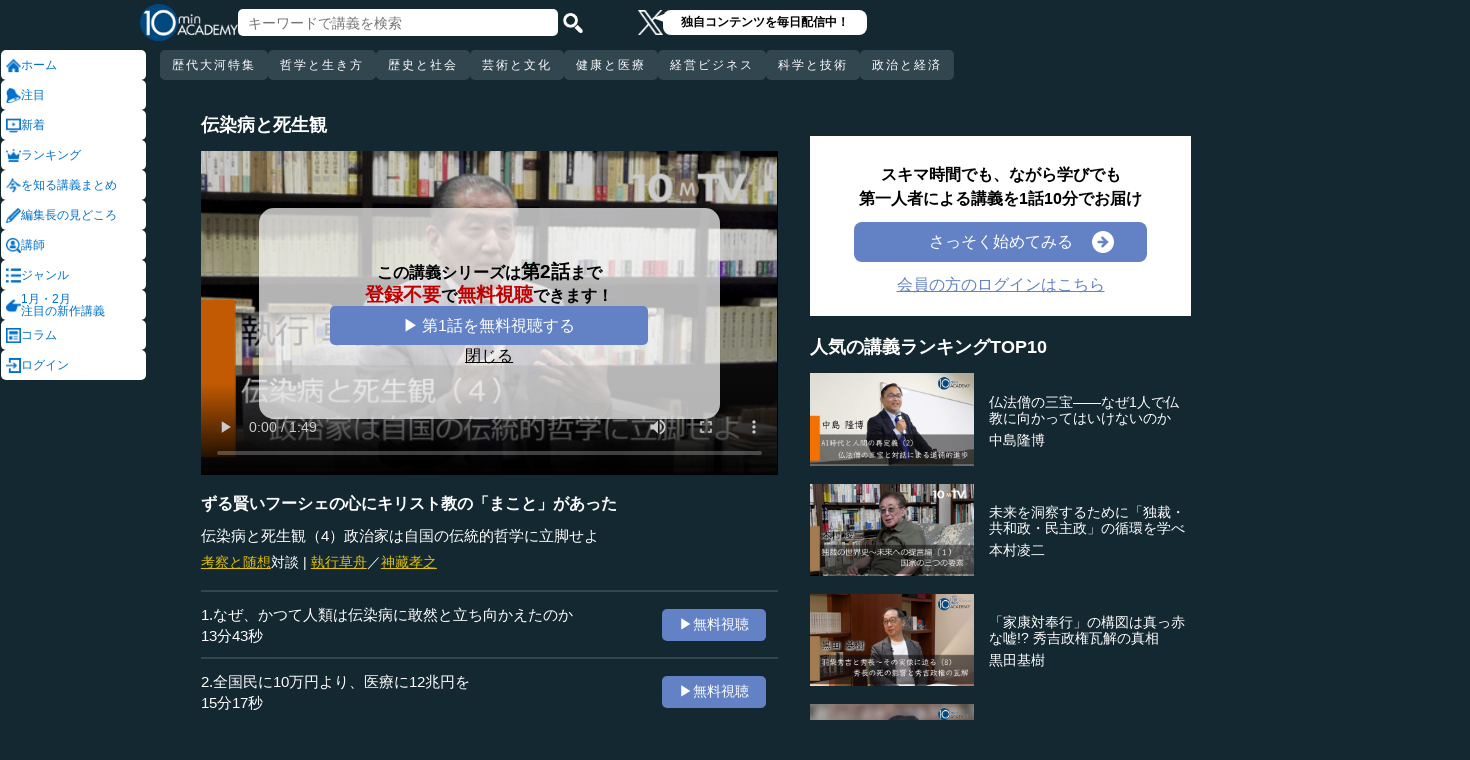

--- FILE ---
content_type: text/html; charset=UTF-8
request_url: https://10mtv.jp/pc/content/detail.php?movie_id=3392
body_size: 19232
content:
<!DOCTYPE html>
<html lang="ja">
<head>
 <meta http-equiv="Content-Type" content="text/html; charset=UTF-8" />
 <script type="text/javascript" src="/js/jquery-1.9.0.min.js"></script>

<meta name="robots" content="noarchive" />
<link rel="stylesheet" type="text/css" href="https://10mtv.jp//pc/css/common.css.php">
<link rel="stylesheet" href="https://10mtv.jp//pc/css/flipsnap.css.php">
<script type="text/javascript" src="https://10mtv.jp/js/custom-scripting.js"></script>
<script type="text/javascript" src="https://10mtv.jp/js/util.js"></script>
<script type="text/javascript" src="https://10mtv.jp/js/flipsnap.min.js"></script>



<link href="https://10mtv.jp/js/lity-1.6.1/dist/lity.css" rel="stylesheet">
<script src="https://10mtv.jp/js/lity-1.6.1/dist/lity.js"></script>

<script src="/v2/js/jquery.lazyload.js"></script>

<link rel="stylesheet" href="https://10mtv.jp/pc/css/thumbnail.css.php" media="screen">
<script type="text/javascript" src="https://10mtv.jp/js/thumbnail.js.php"></script>

<style>
body {
	overflow-x: hidden;
}

#pagetop_box{
	left: auto;
	right: 15px;
	bottom: 120px;
}

.header-common{
	width: 100%;
	position: fixed;
	top: 0;
	z-index: 100;
	height: auto;
	background: #142832;
}
.left-menu{
	position: absolute;
	left: 0;
	top: 0;
	/*height: 100%;*/
	display: flex;
	flex-flow: column;
	/*flex-basis: 150px;
	flex-shrink: 0;*/
	row-gap: 8px;
	background: #142832;
	padding-top: 50px;
	width: 150px;
}
.header-common .left-menu .menu-item{
	display: flex;
	align-items: center;
	column-gap: 5px;
	width: 90%;
	margin-left: 1px;
	background: #fff;
	padding: 5px;
	border: none;
	border-radius: 5px;
	height: 20px;
	color: #0070CC;
}

.header-common .left-menu #mydata-item{
	width: 93.5%;
	margin-left: 0px;
	border-radius: 4px;
}


.mydata-add-class{
	background: #0070CC !important;
	border-bottom-left-radius: 0 !important;
	border-bottom-right-radius: 0 !important;
	color: #fff !important;
}

.header-common .active{
	background: #0070CC !important;
	color: #fff !important;
}
.header-common .left-menu .menu-item img{
	width: 15px;
	height: 15px;
}
.header-common .left-menu .menu-item .icon_text{
	font-size: 12px;
	line-height: 12px;
}
.header-common .header-inner{
	background: #142832;
	width: calc(100% - 150px);
	position: relative;
	margin-left: 150px;
}
.header-common .header-inner .header-top{
	display: flex;
	align-items: center;
	/*justify-content: space-between;*/
	column-gap: 30px;
	height: 45px;
}
.header-common .header-inner .header-logo{
	margin-left: -10px;
}
.header-common .header-inner .header-logo img{
	width: 98px;
	height: auto;
	padding-bottom: 0;
	vertical-align: bottom;
}
.header-common .header-inner .header-search{
	display: flex;
	align-items: center;
	height: 38px;
}
.search-input-box {
	flex-grow: 1;
	height: 70% !important;
	width: 300px !important;
	border: none !important;
	padding: 0 10px !important;
	border-radius: 5px;
}
.header-search img {
	width: 20px;
	height: 20px;
	cursor: pointer;
	padding: 0 5px;
}
.top-dummy{
	width: 150px;
}
/* スクロールバーを非表示化 */
.no-scrollbar::-webkit-scrollbar {
	display: none;
}
.no-scrollbar {
	-ms-overflow-style: none;
	scrollbar-width: none;
}

/* タブメニュー */
.header-common .header-inner .header-tab-menu{
	height: 40px;
	position: relative;
	width: 100%;
	display: grid;
	grid-template-columns: min-content 1fr min-content;
	align-items: center;
	justify-content: center;
}

/* 矢印ボタンのスタイル */
.header-common .header-inner .header-tab-menu .arrow-button {
	background-color: transparent;
	z-index: 10;
	border: none;
	outline: none;
	cursor: pointer;
	display: flex;
	align-items: center;
	justify-content: center;
	transition: all 0.3s ease-in-out;
	padding: 4px 5px;
}
#left-arrow {
	grid-column: 1;
}
#right-arrow {
	grid-column: 3;
}
.header-common .header-inner .header-tab-menu .arrow-button img {
	width: 20px;
	height: 20px;
}

/* 矢印を非表示にするクラス */
.hidden {
	opacity: 0;
	pointer-events: none;
	width: 0.1px;
	padding: 0;
	overflow: hidden;
}

/* 横スクロールメニューのスタイル */
.header-common .header-inner .header-tab-menu .scroll-menu {
	display: flex;
	align-items: center;
	overflow-x: auto;
	white-space: nowrap;
	height: 40px;
	gap: 16px;
	grid-column: 2;
}

/* ボタンのスタイル */
.header-common .header-inner .header-tab-menu .menu-button {
	display: inline-block;
	padding: 9px 12px;
	border-radius: 5px;
	height: 30px;
	font-size: 12px;
	line-height: 12px;
	font-weight: 500;
	flex-shrink: 0;
	background-color: #324650;
	transition: background-color 0.3s, color 0.3s;
	border: none;
	outline: none;
	cursor: pointer;
	color: #ffffff;
	letter-spacing: 2px;
}

/* 画面幅が750px以下の場合の調整 */
@media (max-width: 750px) {
	.header-common .header-inner .header-tab-menu {
		grid-template-columns: min-content 1fr;
	}
	#left-arrow {
		grid-column: 1;
	}
	#right-arrow {
		position: absolute;
		top: 0;
		right: 0;
		height: 100%;
		background: #142832;
		z-index: 10;
	}
	.search-input-box {
		width: clamp(150px, calc(100% - 20px), 300px) !important;
	}
}

.header-common .left-menu details{
	box-sizing: border-box;
	background: #fff;
	width: 145px;
	font-size: 12px;
	text-align: left;
	border-radius: 5px;
	margin-left: 1px;
}
.header-common .left-menu details summary{
	cursor: pointer;
	list-style: none;
}
.header-common .left-menu details summary::-webkit-details-marker{
	display: none;
}

.header-common .left-menu details ul{
	margin-top: 2px;
	padding: 0;
	list-style: none;
	max-height: 150px;
	overflow-y: auto;
	width: 100%;
	box-sizing: border-box;
}

.header-common .left-menu details ul::-webkit-scrollbar {
	width: 8px; 
	height: 8px;
}

.header-common .left-menu details ul::-webkit-scrollbar-thumb {
	background-color: #aaa; 
	border-radius: 4px;
}

.header-common .left-menu details ul::-webkit-scrollbar-corner {
	border-bottom-right-radius: 5px; 
	background: transparent;
}

.header-common .left-menu details li{
      margin: 0;
}

.header-common .left-menu details a{
	text-decoration: none;
	color: #338CD6;
	display: block;
	width: 100%;
	padding: 6px 8px 6px 17%;
	box-sizing: border-box;
	position: relative;
}

.header-common .left-menu details a::after{
	content: '';
	position: absolute;
	left: 8px;
	right: 8px;
	bottom: 0;

	height: 1px;
	background-color: #ddd;
}

/* 最後の項目には下線を表示しない */
.header-common .left-menu details ul li:last-child a::after{
	content: none;
}

/*
@media screen and (max-height: 1080px) and (max-width: 1920px) {
	.header-common .left-menu details ul{
		max-height: 70px!important;
	}

	.header-common .left-menu details a{
		padding: 2px 8px 2px 17%!important;
	}
}
*/

.mydata-list{
	max-height: 70px!important;
}

.mydata-list-a{
	padding: 2px 8px 2px 17%!important;
}

.top-register-box {
	width: 100%;
	background-color: #FFF;
	font-size: 14px;
	position: fixed;
	bottom: 0;
	left: 0;
	right: 0;
	z-index: 100;
}

.top-register-warp {
	margin: 7px 4px;
	background: #FFD700;
	border-radius: 5px;
}

.top-register-inner {
	display: flex;
	justify-content: center;
	align-items: center;
	gap: 40px;
	width: 980px;
	margin: 0 auto;
	padding: 5px 0;
}

.top-register-inner .entry {
	gap: 30px;
	display: flex;
	align-items: center;
	padding: 5px 20px 5px 70px;
	background: #142832;
	color: #fff;
	font-weight: bold;
	border-radius: 5px;
	white-space: nowrap;
	width: 250px;
	box-sizing: border-box;
}

.entry img {
	height: 20px;
	margin-left: auto;
}

.top-register-title {
	white-space: nowrap;
	align-self: center;
}

/* 注目デザイン */
.top-bell {
	position: fixed;
	bottom: 110px;
	right: 11px;
	display: flex;
	z-index: 1001;
}

.top-bell .bell-image {
	background: #fff;
	padding: 15px;
	display: flex;
	align-items: center;
	justify-content: center;
	flex-direction: column;
	border: 0;
	border-radius: 45px;
	width: 45px;
	flex-shrink: 0;
}

.top-bell .bell-image img {
	width: 25px;
	height: auto;
	display: block;
}

.top-bell .bell-image a {
	text-decoration: none;
}

.top-bell .bell-text {
	padding-top: 2px;
	font-size: 12px;
}

.x-area{
	display: flex;
	justify-content: center;
	align-items: center;
	gap: 15px;
	height: 45px;
	margin-left: 50px;
	padding: 20px 0;
}

.x-area .icon{
	flex-shrink: 0;
}

.x-area .icon img{
	width: 25px;
	aspect-ratio: 1 / 1;
	height: auto;
	display: block;
}

.balloon{
	position: relative;
	background: #ffffff;
	padding: 0 10px;
	border-radius: 8px;
	font-size: 12px;
	line-height: 1.3;
	color: #000;
}

.balloon::before{
	content: "";
	position: absolute;
	left: -10px;
	top: 32%;
	transform: translateY(-50%);
	border-width: 4px 11px 4px 0;
	border-style: solid;
	border-color: transparent #ffffff transparent transparent;
}

.balloon p{
	margin: 5px 8px;
	white-space: nowrap;
	font-weight: bold;
}

.balloon a{
	text-decoration: none;
	color: #000;
}
</style>

<script>
var pagetop_flag = false;

$(document).ready(function(){
	const scr_w = screen.width;
	const scr_h = screen.height;
	const aspect = scr_w / scr_h;

	// 幅 <= 1920 かつ 高さ < 1200
	if(scr_w <= 1920 && scr_h >= 600 && scr_h <= 1079 && aspect >= 1.70 && aspect <= 1.85) {
		$("#mydata-details ul").addClass("mydata-list");
		$("#mydata-details ul li a").addClass("mydata-list-a");
	}

	// スクロール位置
	const scr_idex = "0";
	$('#scroll-menu').scrollLeft(scr_idex);

	// トップへ戻るボタン
	var pagetop = $('#pagetop_box');
	$(window).scroll(function(){

		if($(this).scrollTop() > 400 ){
			if(!pagetop_flag){
				pagetop.fadeIn();
				pagetop_flag = true;
			}

	    	}else{
	    		if(pagetop_flag){
			    	pagetop.fadeOut();
	    			pagetop_flag = false;
	    		}
		}

	});

	pagetop.click(function(){
		$('body, html').animate({scrollTop:0}, 500);
		return false;
	});

	// 検索
	$('.top-serach').click(function() {
		$('#fm-header').submit();
	});

	$('#mydata-details').on('toggle', function() {
		const isOpened = this.open;
		if (isOpened) {
			$('#mydata-item').addClass('mydata-add-class');
			$('#mydata-icon').attr('src', 'https://10mtv.jp/v2/images/common/icons/pc/mydata_active.png');
		} else {
			$('#mydata-item').removeClass('mydata-add-class');
			$('#mydata-icon').attr('src', 'https://10mtv.jp/v2/images/common/icons/pc/mydata_inactive.png');
		}
	});

	$('.tab-menu-link').on('click', function(e) {
		var target = this.dataset.href;

		var idx = $('#scroll-menu').scrollLeft();
		if(idx > 0) {
			target = (target.includes('?')) ? target + "&scr_idex=" + idx : target + "?scr_idex=" + idx;
		}

//		setTimeout(function() {
			window.location.href = target;
//		}, 500); 
	});
});

$(document).ready(function() {
	const scrollMenu = $('#scroll-menu');
	const leftArrow = $('#left-arrow');
	const rightArrow = $('#right-arrow');
	const scrollAmount = 200;
	const tolerance = 5;

	const checkArrows = () => {
		// scrollWidthはjQueryでは取得できないため、ネイティブのDOM要素を使用
		const scrollWidth = scrollMenu.prop('scrollWidth');
		const clientWidth = scrollMenu.width();

		// Math.round() を使用して、スクロール値の比較における微小な差を吸収
		const scrollLeft = Math.round(scrollMenu.scrollLeft());
		const maxScrollLeft = Math.round(scrollWidth - clientWidth);

		// スクロールが必要かどうかを判定
		const isScrollNeeded = scrollWidth > clientWidth + tolerance;

		if (isScrollNeeded) {
			// 左矢印の表示/非表示を切り替え
			// scrollLeft が 0 (または tolerance 内) なら非表示
			leftArrow.toggleClass('hidden', scrollLeft <= tolerance);

			// 右矢印の表示/非表示を切り替え
			// scrollLeft が最大スクロール位置 (またはその tolerance 内) なら非表示
			rightArrow.toggleClass('hidden', scrollLeft >= maxScrollLeft - tolerance);
		} else {
			// スクロールが必要ない場合は両方の矢印を非表示
			leftArrow.addClass('hidden');
			rightArrow.addClass('hidden');
		}
	};

	// 左矢印クリック
	leftArrow.on('click', function() {
		// 現在のスクロール位置から scrollAmount 分引く
		scrollMenu.scrollLeft(scrollMenu.scrollLeft() - scrollAmount);

		// スクロール後、矢印のチェックを非同期で実行
		setTimeout(checkArrows, 50);
	});

	// 右矢印クリック時
	rightArrow.on('click', function() {
		// 現在のスクロール位置に scrollAmount 分足す
		scrollMenu.scrollLeft(scrollMenu.scrollLeft() + scrollAmount);

		// スクロール後、矢印のチェックを非同期で実行
		setTimeout(checkArrows, 50);
	});

	// スクロール時とウィンドウリサイズ時に矢印をチェック
	scrollMenu.on('scroll', checkArrows);

	// ウィンドウリサイズ時は、スクロールバーの出現/消失の処理を考慮してディレイを入れる
	$(window).on('resize', function() {
		setTimeout(checkArrows, 150);
	});

	// 初期実行
	checkArrows();
});

</script>

<!-- Google Ad Manager (GPT) -->
<script async src="https://securepubads.g.doubleclick.net/tag/js/gpt.js"></script><script async src="https://securepubads.g.doubleclick.net/tag/js/gpt.js" crossorigin="anonymous"></script>
<script>
  window.googletag = window.googletag || {cmd: []};
  googletag.cmd.push(function() {
    googletag.defineSlot('/22943064003/10mtv_movie', [[336, 280], [300, 250]], 'div-gpt-ad-1769067899468-0').addService(googletag.pubads());
    googletag.pubads().enableSingleRequest();
    googletag.enableServices();
  });
</script>


<!-- Google Tag Manager -->
<script>(function(w,d,s,l,i){w[l]=w[l]||[];w[l].push({'gtm.start':
new Date().getTime(),event:'gtm.js'});var f=d.getElementsByTagName(s)[0],
j=d.createElement(s),dl=l!='dataLayer'?'&l='+l:'';j.async=true;j.src=
'https://www.googletagmanager.com/gtm.js?id='+i+dl;f.parentNode.insertBefore(j,f);
})(window,document,'script','dataLayer','GTM-5KW5K8F5');</script>
<!-- End Google Tag Manager -->

<link rel="apple-touch-icon" href="https://10mtv.jp/image/icon2.png">

<title>ずる賢いフーシェの心にキリスト教の「まこと」があった - 執行草舟 | 教養動画メディア『テンミニッツ・アカデミー』</title>

<meta property="fb:app_id" content="1668188140098602" />
<meta property="og:type" content="article"/>
<meta property="og:title" content="ずる賢いフーシェの心にキリスト教の「まこと」があった - 執行草舟 | 教養動画メディア『テンミニッツ・アカデミー』"/>
<meta property="og:description" content="政治家は、新型コロナ対策と称して、全国民に1人10万円お金をばら撒いた。だがこれは、悪い仲間を募るときに皆にお金を渡すのと同じ。要は、国民全員を共犯者にしたいのである。「お前たちももらっただろう」といって、最終的に政治家に責任が来ないようにしたいのだ。こうした政治になるのは、日本の政治家に哲学がないからである。政治家は、自分の国の伝統に則った哲学を身につけ、自分の国の古い言葉を発しなければいけない。フランス革命期にずる賢く生き残った政治家ジョセフ・フーシェも、その心の中にはキリスト教の「まこと」があったのである。（全7話中第4話）<br>
※インタビュアー　神藏孝之（テンミニッツＴＶ論説主幹）" />
<meta property="og:site_name" content="テンミニッツ・アカデミー"/>

<meta name="twitter:card" content="summary_large_image">
<meta name="twitter:site" content="@10mtv_opinion">
<meta name="twitter:title" content="ずる賢いフーシェの心にキリスト教の「まこと」があった - 執行草舟 | 教養動画メディア『テンミニッツ・アカデミー』">
<meta name="twitter:description" content="政治家は、新型コロナ対策と称して、全国民に1人10万円お金をばら撒いた。だがこれは、悪い仲間を募るときに皆にお金を渡すのと同じ。要は、国民全員を共犯者にしたいのである。「お前たちももらっただろう」といって、最終的に政治家に責任が来ないようにしたいのだ。こうした政治になるのは、日本の政治家に哲学がないからである。政治家は、自分の国の伝統に則った哲学を身につけ、自分の国の古い言葉を発しなければいけない。フランス革命期にずる賢く生き残った政治家ジョセフ・フーシェも、その心の中にはキリスト教の「まこと」があったのである。（全7話中第4話）<br>
※インタビュアー　神藏孝之（テンミニッツＴＶ論説主幹）">
<meta name="description" content="政治家は、新型コロナ対策と称して、全国民に1人10万円お金をばら撒いた。だがこれは、悪い仲間を募るときに皆にお金を渡すのと同じ。要は、国民全員を共犯者にしたいのである。「お前たちももらっただろう」といって、最終的に政治家に責任が来ないようにしたいのだ。こうした政治になるのは、日本の政治家に哲学がないからである。政治家は、自分の国の伝統に則った哲学を身につけ、自分の国の古い言葉を発しなければいけない。フランス革命期にずる賢く生き残った政治家ジョセフ・フーシェも、その心の中にはキリスト教の「まこと」があったのである。（全7話中第4話）<br>
※インタビュアー　神藏孝之（テンミニッツＴＶ論説主幹）">
<meta property="og:image" content="https://10mtv.jp/image/movie_poster.php?movie_id=3392&lecturer_id=203" />
<meta name="twitter:image" content="https://10mtv.jp/image/movie_poster.php?movie_id=3392&lecturer_id=203">

<script type="application/ld+json">
{
	"@context": "https://schema.org",
	"@type": "Article",
	"headline": "ずる賢いフーシェの心にキリスト教の「まこと」があった",
	"image": [
		"https://10mtv.jp/image/movie_poster.php?movie_id=3392&lecturer_id=203"
	],
	"datePublished": "2020-06-05T00:00:01+09:00",
	"dateModified": "2020-06-05T00:00:01+09:00",
	"author": {
		"@type": "Person",
		"name": "執行草舟",
		"jobTitle": "実業家
著述家
歌人",
		"url": "https://10mtv.jp/pc/content/lecturer_detail.php?lecturer_id=203",
		"worksFor": {
			"@type": "Organization",
			"name": "実業家
著述家
歌人"
		}
	},
	"publisher": {
		"@type": "Organization",
		"name": "テンミニッツ・アカデミー",
		"logo": {
			"@type": "ImageObject",
			"url": "https://10mtv.jp/v2/images/common/site-image.png"
		}
	},
	"description": "政治家は、新型コロナ対策と称して、全国民に1人10万円お金をばら撒いた。だがこれは、悪い仲間を募るときに皆にお金を渡すのと同じ。要は、国民全員を共犯者にしたいのである。「お前たちももらっただろう」といって、最終的に政治家に責任が来ないようにしたいのだ。こうした政治になるのは、日本の政治家に哲学がないからである。政治家は、自分の国の伝統に則った哲学を身につけ、自分の国の古い言葉を発しなければいけない。フランス革命期にずる賢く生き残った政治家ジョセフ・フーシェも、その心の中にはキリスト教の「まこと」があったのである。（全7話中第4話）<br>
※インタビュアー　神藏孝之（テンミニッツＴＶ論説主幹）"
}
</script>

<script type="application/ld+json">
{
	"@context": "https://schema.org",
	"@type": "BreadcrumbList",
	"itemListElement":
	[
		{
			"@type": "ListItem",
			"position": 1,
			"name": "テンミニッツ・アカデミー",
			"item": "https://10mtv.jp/"
		},
		{
			"@type": "ListItem",
			"position": 2,
			"name": "講師一覧",
			"item": "https://10mtv.jp/pc/content/lecturer_list.php"
		},
		{
			"@type": "ListItem",
			"position": 3,
			"name": "執行草舟",
			"item": "https://10mtv.jp/pc/content/lecturer_detail.php?lecturer_id=203"
		},
		{
			"@type": "ListItem",
			"position": 4,
			"name": "ずる賢いフーシェの心にキリスト教の「まこと」があった",
			"item": "https://10mtv.jp/pc/content/detail.php?movie_id=3392"
		}
	]
}
</script>

</head>




<body>
<!-- Google Tag Manager (noscript) -->
<noscript><iframe src="https://www.googletagmanager.com/ns.html?id=GTM-5KW5K8F5"
height="0" width="0" style="display:none;visibility:hidden"></iframe></noscript>
<!-- End Google Tag Manager (noscript) -->


<img id="pagetop_box" src="https://10mtv.jp/v2/images/common/back_to_top.png">

<header class="header-common">

	<div class="left-menu">
		<a href="/index.php">
<div class="menu-item">
	<img src="https://10mtv.jp/v2/images/common/icons/pc/home_inactive.png" alt="ホーム">
	<div class="icon_text">ホーム</div>
</div>
</a><a href="/pc/content/detail.php?movie_id=3725"
	onclick="gtag('event', 'select_content', {'group_id': '非会員','item_list_name': 'ホーム枠_注目ダイレクト','item_brand': '独裁の世界史～未来への提言編','item_name': '独裁の世界史～未来への提言編（1）国家の三つの要素','item_category': '歴史と社会','item_category2': '歴史・民族'});">
<div class="menu-item">
	<img src="https://10mtv.jp/v2/images/common/icons/pc/bell_inactive.png" alt="注目">
	<div class="icon_text">注目</div>
</div>
</a><a href="/pc/content/search_list.php">
<div class="menu-item">
	<img src="https://10mtv.jp/v2/images/common/icons/pc/new_inactive.png" alt="新着">
	<div class="icon_text">新着</div>
</div>
</a><a href="/pc/content/ranking.php">
<div class="menu-item">
	<img src="https://10mtv.jp/v2/images/common/icons/pc/rank_inactive.png" alt="ランキング">
	<div class="icon_text">ランキング</div>
</div>
</a><a href="/pc/feature/index.php">
<div class="menu-item">
	<img src="https://10mtv.jp/v2/images/common/icons/pc/special_inactive.png" alt="今を知る講義まとめ">
	<div class="icon_text">を知る講義まとめ</div>
</div>
</a><a href="/pc/highlight/"
	onclick="gtag('event', 'select_content', {'group_id': '非会員','item_list_name': 'ホームボタン_編集長が語る','item_brand': '','item_name': '編集長が語るページ','item_category': '','item_category2': ''});">
<div class="menu-item">
	<img src="https://10mtv.jp/v2/images/common/icons/pc/highlight_inactive.png" alt="編集長の見どころ">
	<div class="icon_text">編集長の見どころ</div>
</div>
</a><a href="/pc/content/lecturer_list.php">
<div class="menu-item">
	<img src="https://10mtv.jp/v2/images/common/icons/pc/lecturer_inactive.png" alt="講師">
	<div class="icon_text">講師</div>
</div>
</a><a href="/pc/content/genre.php"
	onclick="gtag('event', 'select_content', {'group_id': '非会員','item_list_name': 'ホームボタン_ジャンル','item_brand': '','item_name': 'ジャンルページ','item_category': '','item_category2': ''});">
<div class="menu-item">
	<img src="https://10mtv.jp/v2/images/common/icons/pc/genre_inactive.png" alt="ジャンル">
	<div class="icon_text">ジャンル</div>
</div>
</a><a href="/program_guide/"
	onclick="gtag('event', 'select_content', {'group_id': '非会員','item_list_name': 'ホームボタン_注目の新作講義','item_brand': '','item_name': 'プログラムガイド','item_category': '','item_category2': ''});">
<div class="menu-item">
	<img src="https://10mtv.jp/v2/images/common/icons/pc/guide_inactive.png" alt="1月・2月<br>注目の新作講義">
	<div class="icon_text">1月・2月<br>注目の新作講義</div>
</div>
</a><a href="/pc/column/"
	onclick="gtag('event', 'select_content', {'group_id': '非会員','item_list_name': 'ホームボタン_コラム','item_brand': '','item_name': 'コラムページ','item_category': '','item_category2': ''});">
<div class="menu-item">
	<img src="https://10mtv.jp/v2/images/common/icons/pc/column_inactive.png" alt="コラム">
	<div class="icon_text">コラム</div>
</div>
</a><a href="/pc/login.php">
<div class="menu-item">
	<img src="https://10mtv.jp/v2/images/common/icons/pc/login_inactive.png" alt="ログイン">
	<div class="icon_text">ログイン</div>
</div>
</a>
	</div>

	<div class="header-inner">
		<div class="header-top">
			<div class="header-logo">
				<a href="https://10mtv.jp/index.php" style="display: block;text-align: center;">
					<img src="/v2/images/non_member/pc_top_logo.png" alt="テンミニッツ・アカデミー｜有識者による1話10分のオンライン講義">
				</a>
			</div>
			<form method="get" action="https://10mtv.jp/pc/content/search_list.php" id="fm-header">
			<div class="header-search">
				<input type="text" name="keyword" class="search-input-box" value="" placeholder="キーワードで講義を検索">
				<img class="top-serach" src="/v2/images/common/icon_search.png" alt="検索">
			</div>
			</form>
			<div class="x-area">
				<div class="icon">
					<a href="https://x.com/10mtv_opinion" target="_blank" rel="noopener noreferrer">
					<img src="/v2/images/common/icons/logo-white.png" alt="エックス">
					</a>
				</div>
				<div class="balloon">
					<a href="https://x.com/10mtv_opinion" target="_blank" rel="noopener noreferrer">
					<p>
						独自コンテンツを毎日配信中！
					</p>
					</a>
				</div>
			</div>
		</div>
		<div class="header-tab-menu">
			<button id="left-arrow" class="arrow-button hidden" aria-label="前の項目へ">
				<img src="/v2/images/common/icons/pc/left_arrow.png" alt="前へ">
			</button>

			<nav id="scroll-menu" class="scroll-menu no-scrollbar">
				<button class="menu-button tab-menu-link" data-href="/pc/custom/index.php?tag_id=90">歴代大河特集</button><button class="menu-button tab-menu-link" data-href="/index.php?tag_id=4">哲学と生き方</button><button class="menu-button tab-menu-link" data-href="/index.php?tag_id=2">歴史と社会</button><button class="menu-button tab-menu-link" data-href="/index.php?tag_id=5">芸術と文化</button><button class="menu-button tab-menu-link" data-href="/index.php?tag_id=7">健康と医療</button><button class="menu-button tab-menu-link" data-href="/index.php?tag_id=6">経営ビジネス</button><button class="menu-button tab-menu-link" data-href="/index.php?tag_id=3">科学と技術</button><button class="menu-button tab-menu-link" data-href="/index.php?tag_id=1">政治と経済</button>
			</nav>

			<button id="right-arrow" class="arrow-button hidden" aria-label="次の項目へ">
				<img src="/v2/images/common/icons/pc/right_arrow.png" alt="次へ">
			</button>
		</div>
	</div>
</header>
<script src="https://10mtv.jp/v2/js/jquery.lazyload.js"></script>
<script>
// Lazy Loadを起動する
$( function(){
	$( 'img.lazy' ).lazyload({
		threshold: 500 ,		// 200pxの距離まで近づいたら表示する
		effect: "fadeIn" ,		// じわじわっと表示させる
		effect_speed: 1000 ,	// 1秒かけて表示させる
	});

	$( 'img.lazy_doc_img' ).lazyload({
		effect: "fadeIn" ,		// じわじわっと表示させる
		effect_speed: 1000 ,	// 1秒かけて表示させる
		event: 'sporty'
	});
});

$(document).ready(function(){

	const judge_sec = 89;
	const judge_sec2 = "686";
	const free_flag = "0";
	var send_flg = 0;

	// 講義操作
	const video = $('#video_id').get(0);
	if(free_flag == 0) {
		//----------------------------------------------------------
		// video -> timeupdate
		//----------------------------------------------------------
		video.addEventListener("timeupdate", function() {
			if(parseInt(video.currentTime) >= judge_sec){
				video.pause();
				//video.currentTime = 0;
				video.controls = false;
				$("#video_id").css("visibility","hidden");
				$(".video-overlay2").show();
			}
		}, false);
	} else {
		video.addEventListener("ended", function() {
			video.pause();
			video.controls = false;
			//send_flg = 2;
			$("#video_id").removeClass("video_scroll");
			$('#video_scroll_close').hide();
			$('#video_scroll_title').hide();
			$("#video_id").css("visibility","hidden");
			$(".video-overlay2").show();
		}, false);

		video.addEventListener("timeupdate", function() {
			if(send_flg == 1) {
				// 再生時間が80%を超過
				if(parseInt(video.currentTime) >= judge_sec2){
					send_flg = 2;
					send_data(1);
				}
			}
		}, false);
	}

	$("#video_play").click(function(){
		$(".video-overlay").hide();

		// 講義視聴回数を保存
		if(send_flg == 0) {
			send_flg = 1;
			send_data(0);
		}
		video.play();
	});

	// 再生データを送信（初回・80%再生時）
	function send_data(play_type) {
		var send_url = "https://10mtv.jp/api/free_movie/set_free_movie.php";

		$.ajax({
			type: 'POST',
			dataType:'json',
			url:send_url,
			data:{
				movie_id:3392,
				hash:"c3aa2",
				play_type:play_type,
				platform:1,
			},
			success:function(data) {
				console.log("success:"+data.ret);
			},
			error:function(XMLHttpRequest, textStatus, errorThrown) {
				console.log("error");
			}
		});
	}

	$(".close-overlay").click(function(){
		$(".video-overlay").hide();
		video.play();
	});

	var scroll_status = 0;
	$(window).scroll(function () {
		if(send_flg == 1) {
			scroll_pos = $(window).scrollTop();

			if(scroll_pos > $('#video-pos').offset().top-10) {
				if(scroll_status == 0){
					$('#video_id').hide();
					$("#video_id").addClass("video_scroll");
					$('#video_id').fadeIn(500);

					$('#video_scroll_title').fadeIn(500);

					scroll_status = 1;
				}
			} else {
				$("#video_id").removeClass("video_scroll");
				$('#video_scroll_close').hide();
				$('#video_scroll_title').hide();

				scroll_status = 0;
			}
		}
	});

	$('#video_scroll_close').on('click',function(){
    	$("#video_id").removeClass("video_scroll");
		$('#video_scroll_close').hide();
		$('#video_scroll_title').hide();
	});

	$('#video_id').hover(function(){
		if(scroll_status == 1){
			$('#video_scroll_close').show();
		}
	},function(){
		$('#video_scroll_close').hide();
	});
	
	$('#video_scroll_close').hover(function(){
		$('#video_scroll_close').show();
	},function(){
		$('#video_scroll_close').hide();
	});

	$('#video_scroll_title').hover(function(){
		$('#video_scroll_close').show();
	},function(){
		$('#video_scroll_close').hide();
	});
});

// ボタンの開閉処理
document.addEventListener('DOMContentLoaded', () => {
	const detailsElement = document.getElementById("my-details");
	if(detailsElement) {
		const toggleButton = detailsElement.nextElementSibling;
		const maskElement = document.getElementById("mask");

		// ボタンの初期設定
		if (detailsElement.open) {
			toggleButton.textContent = "講義一覧を閉じる\u25b2";
		} else {
			toggleButton.textContent = "講義一覧を見る\u25bc";
		}

		// ボタン開閉時
		detailsElement.addEventListener('toggle', () => {
			if (detailsElement.open) {
				maskElement.classList.remove("hide-text-mask-v2");
				toggleButton.textContent = "講義一覧を閉じる\u25b2";
			} else {
				maskElement.classList.add("hide-text-mask-v2");
				toggleButton.textContent = "講義一覧を見る\u25bc";
			}
		});

		// 開閉処理
		toggleButton.addEventListener('click', () => {
			detailsElement.open = !detailsElement.open;
		});
	}
});

</script>

<style>
body{
	margin: 0;
	padding: 0;
	background: #142832;
}
.main-content{
	width: 100%;
	margin-left: 150px;
	padding: 100px 0 5% 40px;
	background: #142832 !important;
	color: #fff;
}
.inner-content{
	width: 85%;
	margin: 0;
	display: flex;
	justify-content: flex-start;
	min-width: 980px;
}
.inner-content .title{
	/*font-size: clamp(1rem, 1.2vw, 1.2vw);*/
	font-size: 18px;
	font-weight: bold;
	margin-bottom: 15px;
}
.inner-content .inner-left{
	width:53%;
	margin: 15px 3% 0 1%;
}
.video-wrapper{
	position: relative;
	top: 0;
	left: 0;
	width: 100%;
	aspect-ratio: 16 / 9;
	background: #000;
	overflow: hidden;
}
.video-wrapper video{
	background: #000000;
	width: 100%;
	height: 100%
	bject-fit: cover;
	vertical-align: bottom;
}
.video_scroll {
	position: fixed;
	top: 60px;
	bottom: auto;
	right: 10px;
	z-index: 1000;
	width: 278px!important;
	height: 150px;
	background: #000;
	opacity: 1.0;
	border: 1px solid #000000;
	outline: none;
}
#video_scroll_close {
	position:fixed;
	top:10px;
	bottom:auto;
	right:10px;
	z-index:2000;
	cursor:pointer;
	background:#555555;
	color:#cccccc;
	font-size:14px;
	padding:5px;
}

#video_scroll_title {
	position:fixed;
	top:10px;
	bottom:auto;
	right:10px;
	width:270px;
	height:40px;
	z-index:1000;
	background:#000;
	color:#dddddd;
	font-size:14px;
	padding:5px;
}
.video-overlay{
	position: absolute;
	top: 0;
	left: 0;
	width: 100%;
	height: 100%;
	background-color: rgba(0, 0, 0, 0.2);
	display: flex;
	justify-content: center;
	align-items: center;
	z-index: 1;
}
.video-overlay .video-overlay-wrapper{
	display: flex;
	flex-direction: column;
	justify-content: center;
	align-items: center;
	text-align: center;
	row-gap: 10%;
	background: rgba(255, 255, 255, 0.7);
	width: 80%;
	border-radius: 15px;
}
.video-overlay .video-overlay-wrapper .text{
	font-size: clamp(1rem, 1.2vw, 1.2vw);
	color: #000;
	font-weight: bold;
	line-height: 1.2;
}
.video-overlay .video-overlay-wrapper .text span{
	font-size: clamp(1.2rem, 1.4vw, 1.4vw);
	color: #C00000;
}
.video-overlay .video-overlay-wrapper .play-button{
	width: 65%;
	text-align: center;
	padding: 2%;
	background: #6381C5;
	color: #fff;
	font-size: clamp(1rem, 1.2vw, 1.2vw);
	text-decoration: none;
	border-radius: 5px;
	cursor: pointer;
}
.video-overlay .video-overlay-wrapper .close-overlay{
	color: #000;
	font-size: clamp(1rem, 1.2vw, 1.2vw);
	text-decoration: underline;
	cursor: pointer;
}
.video-overlay2{
	display: none;
	position: absolute;
	top: 0;
	left: 0;
	height: 100%;
	width: 100%;
	margin: 0 auto;
	padding: 6% 7% 5%;
	box-sizing: border-box;
	color: #000;
	background: #fff;
}
.video-overlay2 .top-content{
	text-align: left;
	margin-bottom: 8%;
	margin-left: 10.5%;
}
.video-overlay2 .top-content .text{
	display: inline-block;
	background: #142832;
	color: #fff;
	font-size: clamp(1rem, 1.2vw, 1.2vw);
	font-weight: bold;
	margin-top: 2%;
	padding: 2.5%;
}
.video-overlay2 .bottom-content{
	text-align: center;
	font-weight: bold;
}
.video-overlay2 .bottom-content .text{
	margin-bottom: 1%;
	font-size: clamp(1rem, 1.2vw, 1.2vw);
}
.video-overlay2 .bottom-content .register-button{
	display: flex;
	align-items: center;
	justify-content: center;
	gap: 15px;
	width: 75%;
	margin: 0 auto;
	padding: 2%;
	background: #FFD700;
	color: #000;
	border-radius: 6px;
	text-decoration: none;
}
.video-overlay2 .bottom-content .register-button .left{
	display: flex;
	align-items: center;
	justify-content: center;
	font-size: clamp(1.2rem, 1.4vw, 1.4vw);
	letter-spacing: 0.05em;
}
.video-overlay2 .bottom-content .register-button .right{
	display: flex;
	align-items: center;
	justify-content: center;
}
.video-overlay2 .bottom-content .register-button .right img{
	width: 1.8vw;
	min-width: 25px;
}

.video-overlay2 .content .text1{
	font-size: clamp(1.2rem, 1.4vw, 1.4vw);
	font-weight: bold;
}
.video-overlay2 .content .text2{
	font-weight: bold;
	margin-top: 10%;
	font-size: clamp(1.3rem, 1.6vw, 1.6vw);
	line-height: 1.2;
}
.video-overlay2 .content .next-button{
	display: block;
	width: 60%;
	margin: 0 auto;
	margin-top: 10%;
	padding: 2%;
	background: #6381C5;
	text-align: center;
	font-size: clamp(1rem, 1.2vw, 1.2vw);
	color: #fff;
	text-decoration: none;
	border-radius: 5px;
}
.inner-left .video-content .catch{
	margin: 3% 0 2%;
	font-size: 16px;
	font-weight: bold;
}
.inner-left .video-content .movie-name{
	padding-bottom: 1%;
}
.inner-left .other-deta{
	display: flex;
	column-gap: 2%;
	font-size: 14px;
}
.inner-left .other-deta a{
	color: #E1C006;
	text-decoration: underline;
}
.inner-left .series-content{
	margin-top: 3%;
}
.inner-left .series-content .wrapper{
	display: flex;
	position: relative;
	padding: 2% 0;
	align-items: center;
	column-gap: 1%;
	border-bottom: 2px solid #324650;
}
.inner-left .series-content .wrapper-add{
	border-top: 2px solid #324650;
}
.inner-left .series-content .left{
	width: 80%;
}
.inner-left .series-content .left a{
	color: #fff;
	text-decoration: none;
}
.inner-left .series-content .right{
	width: 19%;
	display: flex;
	justify-content: end;
	text-align: center;
}
.inner-left .series-content .right a{
	display: contents;
	width: 100%;
	color: #fff;
	text-decoration: none;
}
.inner-left .series-content .right .free-play-botton {
	width: 85%;
	padding: 5%;
	background: #6381C5;
	border-radius: 5px;
	font-size: 14px;
}
.series-content .unlisted{
	color: #6B7377;
}
.inner-left details {
	padding: 0;
	margin: 0;
	padding-bottom: 15px;
	width: 100%;
}
.inner-left summary {
	list-style: none;
	cursor: pointer;
	display: flex;
	column-gap: 1%;
	align-items: center;
	width: 100%;
	padding: 0;
	margin: 0;
}
.inner-left summary::-webkit-details-marker {
	display: none;
}
.inner-left .toggle-button {
	position: absolute;
	bottom: 0;
	left: 50%;
	transform: translate(-50%, 50%);
	background-color: #FFF;
	color: #000;
	font-weight: bold;
	padding: 0.5% 3%;
	border: 1px solid #324650;
	border-radius: 15px;
	z-index: 1;
	white-space: nowrap;
	cursor: pointer;
}
.inner-left .inner-line {
	border: none;
	border-top: 2px solid #324650;
	margin: 15px 0 0;
	width: 100%;
}
.inner-left details > .wrapper {
	padding-left: 0;
}
.inner-left .series-content details .wrapper:last-child {
	border-bottom: none !important;
	padding-bottom: 0;
}
.inner-left .movie-text {
	margin-top: 5%;
}
.inner-left .movie-text .text-data{
	position:relative;
	padding-top: 5%;
}
.inner-left .movie-text .text-data a{
	color: #fff;
	text-decoration: underline;
	text-underline-offset: 2px;
}
.inner-left .movie_category .genre-link{
	display: flex;
}
.inner-left .movie_category ul{
	clear: both;
	margin: 0;
	padding: 0;
	list-style: none;
	line-height: 160%;
}
.inner-left .movie_category ul li{
	margin: 0 10px 0 0;
}
.inner-left .movie_category ul li:before{
	content: " > ";
}
.inner-left .movie_category ul li:first-child:before{
	content: "";
}
.inner-left .movie_category ul li a{
	color: #fff;
}
.inner-left .hide-text-mask-v2{
	bottom: 0;
	height: 100px;
	width: 100%;
	left: 0px;
	position: absolute;
	z-index: 1;
	background-image: -webkit-linear-gradient(top, rgba(20, 40, 50, 0) 0%, rgba(20, 40, 50, 0.7) 50%, rgba(20, 40, 50, 1) 100%);
}
.inner-left .register-box{
	/*margin-top: 5%;*/
	padding: 4% 0;
	text-align: center;
	background: #142832;
	line-height: 2;
}
.inner-left .register-box .register-title{
	color: #FFF;
	font-size: clamp(1rem, 1.2vw, 1.2vw);
	font-weight: bold;
	/*padding-bottom: 3%;*/
}
.inner-left .register-box .entry{
	position: relative;
	margin: 0 auto;
	padding: 0.5%;
	width: 50%;
	background: #6381C5;
	border-radius: 8px;
	font-size: clamp(1.2rem, 1.4vw, 1.4vw);
	font-weight: bold;
}
.inner-left .register-box .entry a{
	text-decoration: none;
	color: #ffffff;
}
.inner-left .register-box .entry .arrow{
	width: 30%;
	display: flex;
	justify-content: center;
	position: absolute;
	top: 0;
	bottom: 0;
	right: 0;
}
.inner-left .register-box .entry .arrow img{
	margin: auto;
	width: 25%;
	aspect-ratio: 1 / 1;
	height: auto;
}
.inner-left .register-box .login{
	margin-top: 0.5%;
	font-size: clamp(1rem, 1.2vw, 1.2vw);
}
.inner-left .register-box .login a{
	color: #fff;
	text-decoration: underline;
}

.inner-left #breadcrumbs {
	color: #fff !important;
}
.inner-left #breadcrumbs ol, #breadcrumbs ol li {
	padding: 0;
	margin: 0;
}
.inner-left #breadcrumbs ol li {
	display: inline;
	list-style-type: none;
}
.inner-left #breadcrumbs ol li a {
	color: #fff !important;
	text-decoration: underline;
}
.inner-left #breadcrumbs ol li:first-child:before {
	content: "";
}
.inner-left #breadcrumbs ol li:before {
	content: " > ";
}
.inner-right{
	width:35%
}
.two-column-grid{
	display: grid;
	grid-template-columns: 43% auto;
	align-items: center;
	gap: 15px;
	font-size: 14px;
	line-height: 1.2;
}
.two-column-grid img{
	width: 100%;
	aspect-ratio: 16 / 9;
	object-fit: cover;
}
.two-column-grid a{
	color: #fff;
}
.two-column-grid .lecturer{
	margin-top: 3%;
}
.inner-right .register-box{
	/*margin-top: 5%;*/
	padding: 4% 0;
	text-align: center;
	background: #fff;
	line-height: 2;
}
.inner-right .register-box .register-title{
	color: #000;
	font-size: clamp(1rem, 1.2vw, 1.2vw);
	font-weight: bold;
	padding: 3% 0;
	line-height: 1.5;
}
.inner-right .register-box .entry{
	position: relative;
	margin: 0 auto;
	padding: 1%;
	width: 75%;
	background: #6381C5;
	border-radius: 8px;
	font-size: clamp(1rem, 1.2vw, 1.2vw);
}
.inner-right .register-box .entry a{
	text-decoration: none;
	color: #ffffff;
}
.inner-right .register-box .entry .arrow{
	width: 30%;
	display: flex;
	justify-content: center;
	position: absolute;
	top: 0;
	bottom: 0;
	right: 0;
}
.inner-right .register-box .entry .arrow img{
	margin: auto;
	width: 25%;
	aspect-ratio: 1 / 1;
	height: auto;
}
.inner-right .register-box .login{
	margin-top: 2%;
	font-size: clamp(1rem, 1.2vw, 1.2vw);
}
.inner-right .register-box .login a{
	color: #6381C5;
	text-decoration: underline;
}
</style>


<div class="main-content">

	<!-- video scroll -->
	<div id="video_scroll_close" style="display:none;">
		閉じる
	</div>

	<div id="video_scroll_title" style="display:none;">
		<div style="font-weight:bold; font-size:14px; padding-left:5px; margin-right:15px; overflow:hidden; text-overflow: ellipsis; white-space:nowrap;">
			ずる賢いフーシェの心にキリスト教の「まこと」があった
		</div>
		<div style="font-size:12px; padding-left:5px; margin-right:15px; overflow:hidden; text-overflow: ellipsis; white-space:nowrap;"">
			伝染病と死生観（4）政治家は自国の伝統的哲学に立脚せよ
		</div>
	</div>
	<!-- video scroll end -->

	<div class="inner-content">
		<div class="inner-left">
			<div class="title">伝染病と死生観</div>			<section>
				<div class="video-wrapper">
					<video
					 src="/pc/content/free_mp4.php?movie_id=3392"
					 id="video_id"
					 onclick="videoControl();"
					 webkit-playsinline="webkit-playsinline"
					 x-webkit-airplay="allow"
					 playsinline="playsinline"
					 controls="controls"
					 controlsList="nodownload"
					 oncontextmenu="return false;"
					 style="background:#000000; width: 100%; vertical-align: bottom;"
					 poster="/image/movie_poster.php?movie_id=3392&lecturer_id=203"
					></video>
					<!-- videoオーバレイ -->
<div class="video-overlay">
	<div class="video-overlay-wrapper" style="height: 65%;">
		<div class="text">
	この講義シリーズは<span style="color: #000;">第2話</span>まで<br>
	<span>登録不要</span>で<span>無料視聴</span>できます！
</div>
<a href="/pc/content/detail.php?movie_id=3389" class="play-button">
	&#9654;&thinsp;第1話を無料視聴する
</a>
<div class="close-overlay">
	閉じる
</div>
	</div>
</div>
					<!-- videoオーバレイ2 -->
<div class="video-overlay2">
	<div class="top-content">
		<div class="text">
			この講義の続きはもちろん、
		</div>
		<div class="text">
			5,000本以上の動画を好きなだけ見られる。
		</div>
	</div>

	<div class="bottom-content">
		<div class="text">
			スキマ時間に“一流の教養”が身につく
		</div>
		<a href="/coupon/input_mail.php" class="register-button">
			<div class="left">
				まずは<span style="color: #ff0000;">72時間￥0</span>で体験
			</div>
			<div class="right">
				<img src="/v2/images/lp_view/arrow.png">
			</div>
		</div>
	</a>
</div>
				</div>
				<div id="video-pos"></div>

				<div class="video-content">
					<div class="catch">ずる賢いフーシェの心にキリスト教の「まこと」があった</div>
					<div class="movie-name">伝染病と死生観（4）政治家は自国の伝統的哲学に立脚せよ</div>
					<div class="other-deta">
						<div style="white-space: nowrap;">
							<a href="/?tag_id=8">考察と随想</a>
						</div>
						<div>
							対談 | <a href="/pc/content/lecturer_detail.php?lecturer_id=203" rel="nofollow">執行草舟</a>／<a href="/pc/content/lecturer_detail.php?lecturer_id=161">神藏孝之</a>
						<div>
					</div>
				</div>
			</section>
			<section>
				<div class="series-content">					<div class="wrapper wrapper-add">						<div class="left">
							<a href="/pc/content/detail.php?movie_id=3389">
							<div id="t3389">
							1.なぜ、かつて人類は伝染病に敢然と立ち向かえたのか
							</div>
							<div>
							13分43秒
							</div>
							</a>						</div>
						<div class="right">							<a href="/pc/content/detail.php?movie_id=3389" id="w3389" aria-labelledby="w3389 t3389">
							<div class="free-play-botton">
								▶無料視聴
							</div>
							</a>						</div>					</div>					<div class="wrapper">						<div class="left">
							<a href="/pc/content/detail.php?movie_id=3390">
							<div id="t3390">
							2.全国民に10万円より、医療に12兆円を
							</div>
							<div>
							15分17秒
							</div>
							</a>						</div>
						<div class="right">							<a href="/pc/content/detail.php?movie_id=3390" id="w3390" aria-labelledby="w3390 t3390">
							<div class="free-play-botton">
								▶無料視聴
							</div>
							</a>						</div>					</div>					<div class="wrapper">						<div class="left">
							<a href="/pc/content/detail.php?movie_id=3391">
							<div id="t3391">
							3.あのルソーも「すべての悪は弱さから来る」と主張した
							</div>
							<div>
							13分02秒
							</div>
							</a>						</div>
						<div class="right">						</div>					</div>					<div class="wrapper">						<details id="my-details">
						<summary>						<div class="left">
							<a href="/pc/content/detail.php?movie_id=3392">
							<div id="t3392">
							4.ずる賢いフーシェの心にキリスト教の「まこと」があった
							</div>
							<div>
							14分18秒
							</div>
							</a>							<div id="mask" class="hide-text-mask-v2"></div>						</div>
						<div class="right">						</div>						</summary>
						<hr class="inner-line">					<div class="wrapper">						<div class="left">
							<a href="/pc/content/detail.php?movie_id=3393">
							<div id="t3393">
							5.愛を認識する「魂」を向上させるために人間は生まれ、死ぬ
							</div>
							<div>
							12分52秒
							</div>
							</a>						</div>
						<div class="right">						</div>					</div>					<div class="wrapper">						<div class="left">
							<a href="/pc/content/detail.php?movie_id=3394">
							<div id="t3394">
							6.今の人が苦しいのは「おまえは何か」を問われているから
							</div>
							<div>
							15分50秒
							</div>
							</a>						</div>
						<div class="right">						</div>					</div>					<div class="wrapper">						<div class="left">
							<a href="/pc/content/detail.php?movie_id=3395">
							<div id="t3395">
							7.名将ネルソンは、国のために死ぬ覚悟があるから自由だった
							</div>
							<div>
							12分07秒
							</div>
							</a>						</div>
						<div class="right">						</div>					</div>						</details>
			                        <span class="toggle-button">講義一覧を見る&#9660;</span>
					</div>				</div>
			</section>

			<section>
				<div class="movie-text">
					<div class="movie-text-content">
政治家は、新型コロナ対策と称して、全国民に1人10万円お金をばら撒いた。だがこれは、悪い仲間を募るときに皆にお金を渡すのと同じ。要は、国民全員を共犯者にしたいのである。「お前たちももらっただろう」といって、最終的に政治家に責任が来ないようにしたいのだ。こうした政治になるのは、日本の政治家に哲学がないからである。政治家は、自分の国の伝統に則った哲学を身につけ、自分の国の古い言葉を発しなければいけない。フランス革命期にずる賢く生き残った政治家ジョセフ・フーシェも、その心の中にはキリスト教の「まこと」があったのである。（全7話中第4話）<br>
※インタビュアー　神藏孝之（テンミニッツＴＶ論説主幹）
					</div>
					<div style="padding-top: 5%;">
						時間：14分18秒<br>
						収録日：2020年4月24日<br>
						追加日：2020年6月5日<br>
					</div>					<div class="movie_category">
						カテゴリー：						<ul class="genre-link">
							<li class="genre parent" ><a style="color: #ff7900;" href="/pc/content/search_list.php?movie_genre_id=8">哲学・思想</a></li>
							<li class="genre child"><a href="/pc/content/search_list.php?movie_sub_genre_id=193">思想・随想</a></li>
						</ul>					</div>					<div class="text-data">
<span style="font-size: 17px;font-weight:bold;">≪全文≫</span><br>
<h2 style="font-size: 17px;margin:0px; padding:0px; font-weight:bold;">●政治家がお金をばら撒くのは、国民を共犯者にしたいから<br></h2>
<br>
――　今回のコロナ対策では、台湾の蔡英文総統が見事でした。<br>
<br>
執行　あの人はすごいです。<br>
<br>
――　バサッと行くし。厚労相もほとんどPh.D.、つまり博士です。説明しなくても公衆衛生をわかっています。それから37歳の天才IT大臣。あの組み合わせを見ると、やはり緊張感が違います。大陸に、中国に呑み込まれるかもしれないという。<br>
<br>
執行　そうです、危険のときは。<br>
<br>
――　危険のときは。あれはやっぱり……。<br>
<br>
執行　大したものです。あの台湾は見事です。素晴らしい。<br>
<br>
――　素晴らしいですよね。でも本来的には、政治家はああいうものですよね。<br>
<br>
執行　もちろんそうです。だからもう、ここまで来たらダメです。政治家は、これだけ無理なことを国民に押しつけるというのは、もう逃げの一手です。<br>
<br>
――　でもこれは、やがてみんなバレますよね。<br>
<br>
執行　仕方ないです。<br>
<br>
――　反乱が起きます。<br>
<br>
執行　多分、「80％達成しなかったから、できませんでした」ということです。「自分たちが悪いんじゃない」と。「国民のせい」と、言葉では言いませんが、80％が達成できなかったら減らなかったというのは、要は「国民がやらなかったから」ということです。<br>
<br>
――　でも人と人と会わず、商売も取り上げられ、「やるな」と言われて追い詰められて…。<br>
<br>
執行　無理です。この世の中で人間関係の80％をやめるとは、すべてをゼロにしろということです。80％を達成するには、数学でもわかりますが、ゼロまで行かなければなりません。事情が人にあるかぎり、80％は絶対無理です。ゼロを覚悟する。だから山の奥の隠遁者です。ゼロになった場合、多分、どこかに漏れが出て80％になる形でしょう。<br>
<br>
――　あれは「人間をやめろ」と言っているのと同じですよね。公衆衛生の領域で正しいことが、日本の社会全体にとって正しいわけではないでしょう。<br>
<br>
執行　公衆衛生でも正しいとは思いません。そんな馬鹿な公衆衛生はありません。人々にできない衛生学なんて、あるわけないですから。人々にできる範囲が公衆衛生です。手洗い、うがいなど、病気の予防では気をつけることはたくさんあります。僕はもちろん、気をつけています。それはもちろん、家族も入ります。<br>
<br>
――　「80％をカットしろ」と、よく平気な顔で言えるものです。<br>
<br>
執行　無理なことですから。これが60％だと...
						<div class="hide-text-mask-v2"></div>
					</div>
				</div>
			</section>

			<section>
			<div class="register-box">
				<div class="register-title">講義テキストの続きが読める</div>
				<div class="entry">
					<a href="/coupon/input_mail.php">
					<div>72時間￥0で体験</div>
					<div class="arrow">
						<img src="/v2/images/common/arrow02.png">
					</div>
					</a>
				</div>
				<div class="login">
					<a href="/pc/login.php">会員の方のログインはこちら</a>
				</div>
			</div>
			</section>


<!-- /22943064003/10mtv_movie -->
<div id='div-gpt-ad-1769067899468-0' style='text-align: center; margin-bottom: 30px; min-width: 300px; min-height: 250px;'>
  <script>
    googletag.cmd.push(function() { googletag.display('div-gpt-ad-1769067899468-0'); });
  </script>
</div>

			<nav id="breadcrumbs">
				<ol>
					<li itemscope="itemscope">
						<a itemprop="url" href="https://10mtv.jp/"><span itemprop="title">テンミニッツ・アカデミー</span></a>
					</li>
					<li itemscope="itemscope">
						<a itemprop="url" href="https://10mtv.jp/pc/content/lecturer_list.php"><span itemprop="title">講師一覧</span></a>
					</li>
					<li itemscope="itemscope">
						<a itemprop="url" href="https://10mtv.jp/pc/content/lecturer_detail.php?lecturer_id=203"><span itemprop="title">執行草舟</span></a>
					</li>
					<li itemscope="itemscope">
						<span itemprop="title">ずる賢いフーシェの心にキリスト教の「まこと」があった</span>
					</li>
				</ol>
			</nav>

			<nav id="breadcrumbs">
				<ol>
					<li itemscope="itemscope">
						<a itemprop="url" href="https://10mtv.jp/"><span itemprop="title">テンミニッツ・アカデミー</span></a>
					</li>
					<li itemscope="itemscope">						<span itemprop="title">考察と随想</span>					</li>
					<li itemscope="itemscope">
						<span itemprop="title">伝染病と死生観</span>
					</li>
					<li itemscope="itemscope">
						<span itemprop="title">ずる賢いフーシェの心にキリスト教の「まこと」があった</span>
					</li>
				</ol>
			</nav>		</div>
		<!-- inner-left end-->


		<div class="inner-right">			<div style="margin-bottom: 15px;"><br></div>
			<section>
			<div class="register-box">
				<div class="register-title">スキマ時間でも、ながら学びでも<br>第一人者による講義を1話10分でお届け</div>
				<div class="entry">
					<a href="/coupon/input_mail.php">
					<div>さっそく始めてみる</div>
					<div class="arrow">
						<img src="/v2/images/common/arrow02.png">
					</div>
					</a>
				</div>
				<div class="login">
					<a href="/pc/login.php">会員の方のログインはこちら</a>
				</div>
			</div>
			</section>

			<div><br></div>
			<div class="title">人気の講義ランキングTOP10</div>
			<section class="two-column-grid">				<div>
					<a href="/pc/content/detail.php?movie_id=6109"
						onclick="gtag('event', 'select_content', {'group_id': '非会員','item_list_name': '講義ページ_伝染病と死生観（4）政治家は自国の伝統的哲学に立脚せよ_人気の講義TOP10','item_brand': 'AI時代と人間の再定義','item_name': 'AI時代と人間の再定義（2）仏法僧の三宝と対話による道徳的進歩','item_category': '哲学と生き方','item_category2': '哲学・思想'});">
						<img src="/v2/images/common/load_anim.gif" data-original="/image/movie_poster.php?movie_id=6109&lecturer_id=54" alt="AI時代と人間の再定義（2）仏法僧の三宝と対話による道徳的進歩" class="lazy">
					</a>
				</div>
				<div>
					<a href="/pc/content/detail.php?movie_id=6109"
						onclick="gtag('event', 'select_content', {'group_id': '非会員','item_list_name': '講義ページ_伝染病と死生観（4）政治家は自国の伝統的哲学に立脚せよ_人気の講義TOP10','item_brand': 'AI時代と人間の再定義','item_name': 'AI時代と人間の再定義（2）仏法僧の三宝と対話による道徳的進歩','item_category': '哲学と生き方','item_category2': '哲学・思想'});">
						仏法僧の三宝――なぜ1人で仏教に向かってはいけないのか
					</a>
					<div class="lecturer">中島隆博</div>
				</div>				<div>
					<a href="/pc/content/detail.php?movie_id=3725"
						onclick="gtag('event', 'select_content', {'group_id': '非会員','item_list_name': '講義ページ_伝染病と死生観（4）政治家は自国の伝統的哲学に立脚せよ_人気の講義TOP10','item_brand': '独裁の世界史～未来への提言編','item_name': '独裁の世界史～未来への提言編（1）国家の三つの要素','item_category': '歴史と社会','item_category2': '歴史・民族'});">
						<img src="/v2/images/common/load_anim.gif" data-original="/image/movie_poster.php?movie_id=3725&lecturer_id=121" alt="独裁の世界史～未来への提言編（1）国家の三つの要素" class="lazy">
					</a>
				</div>
				<div>
					<a href="/pc/content/detail.php?movie_id=3725"
						onclick="gtag('event', 'select_content', {'group_id': '非会員','item_list_name': '講義ページ_伝染病と死生観（4）政治家は自国の伝統的哲学に立脚せよ_人気の講義TOP10','item_brand': '独裁の世界史～未来への提言編','item_name': '独裁の世界史～未来への提言編（1）国家の三つの要素','item_category': '歴史と社会','item_category2': '歴史・民族'});">
						未来を洞察するために「独裁・共和政・民主政」の循環を学べ
					</a>
					<div class="lecturer">本村凌二</div>
				</div>				<div>
					<a href="/pc/content/detail.php?movie_id=6059"
						onclick="gtag('event', 'select_content', {'group_id': '非会員','item_list_name': '講義ページ_伝染病と死生観（4）政治家は自国の伝統的哲学に立脚せよ_人気の講義TOP10','item_brand': '豊臣兄弟～秀吉と秀長の実像に迫る','item_name': '豊臣兄弟～秀吉と秀長の実像に迫る（8）秀長の死の影響と秀吉政権の瓦解','item_category': '歴史と社会','item_category2': '歴史・民族'});">
						<img src="/v2/images/common/load_anim.gif" data-original="/image/movie_poster.php?movie_id=6059&lecturer_id=220" alt="豊臣兄弟～秀吉と秀長の実像に迫る（8）秀長の死の影響と秀吉政権の瓦解" class="lazy">
					</a>
				</div>
				<div>
					<a href="/pc/content/detail.php?movie_id=6059"
						onclick="gtag('event', 'select_content', {'group_id': '非会員','item_list_name': '講義ページ_伝染病と死生観（4）政治家は自国の伝統的哲学に立脚せよ_人気の講義TOP10','item_brand': '豊臣兄弟～秀吉と秀長の実像に迫る','item_name': '豊臣兄弟～秀吉と秀長の実像に迫る（8）秀長の死の影響と秀吉政権の瓦解','item_category': '歴史と社会','item_category2': '歴史・民族'});">
						「家康対奉行」の構図は真っ赤な嘘!? 秀吉政権瓦解の真相
					</a>
					<div class="lecturer">黒田基樹</div>
				</div>				<div>
					<a href="/pc/content/detail.php?movie_id=5996"
						onclick="gtag('event', 'select_content', {'group_id': '非会員','item_list_name': '講義ページ_伝染病と死生観（4）政治家は自国の伝統的哲学に立脚せよ_人気の講義TOP10','item_brand': '何回説明しても伝わらない問題と認知科学','item_name': '何回説明しても伝わらない問題と認知科学（1）「スキーマ」問題と認知の仕組み','item_category': '哲学と生き方','item_category2': '哲学・思想'});">
						<img src="/v2/images/common/load_anim.gif" data-original="/image/movie_poster.php?movie_id=5996&lecturer_id=370" alt="何回説明しても伝わらない問題と認知科学（1）「スキーマ」問題と認知の仕組み" class="lazy">
					</a>
				</div>
				<div>
					<a href="/pc/content/detail.php?movie_id=5996"
						onclick="gtag('event', 'select_content', {'group_id': '非会員','item_list_name': '講義ページ_伝染病と死生観（4）政治家は自国の伝統的哲学に立脚せよ_人気の講義TOP10','item_brand': '何回説明しても伝わらない問題と認知科学','item_name': '何回説明しても伝わらない問題と認知科学（1）「スキーマ」問題と認知の仕組み','item_category': '哲学と生き方','item_category2': '哲学・思想'});">
						なぜ「何回説明しても伝わらない」のか？鍵は認知の仕組み
					</a>
					<div class="lecturer">今井むつみ</div>
				</div>				<div>
					<a href="/pc/content/detail.php?movie_id=5956"
						onclick="gtag('event', 'select_content', {'group_id': '非会員','item_list_name': '講義ページ_伝染病と死生観（4）政治家は自国の伝統的哲学に立脚せよ_人気の講義TOP10','item_brand': '学力喪失の危機～言語習得と理解の本質','item_name': '学力喪失の危機～言語習得と理解の本質（1）数が理解できない子どもたち','item_category': '哲学と生き方','item_category2': '教育'});">
						<img src="/v2/images/common/load_anim.gif" data-original="/image/movie_poster.php?movie_id=5956&lecturer_id=370" alt="学力喪失の危機～言語習得と理解の本質（1）数が理解できない子どもたち" class="lazy">
					</a>
				</div>
				<div>
					<a href="/pc/content/detail.php?movie_id=5956"
						onclick="gtag('event', 'select_content', {'group_id': '非会員','item_list_name': '講義ページ_伝染病と死生観（4）政治家は自国の伝統的哲学に立脚せよ_人気の講義TOP10','item_brand': '学力喪失の危機～言語習得と理解の本質','item_name': '学力喪失の危機～言語習得と理解の本質（1）数が理解できない子どもたち','item_category': '哲学と生き方','item_category2': '教育'});">
						なぜ算数が苦手な子どもが多いのか？学力喪失の真相に迫る
					</a>
					<div class="lecturer">今井むつみ</div>
				</div>				<div>
					<a href="/pc/content/detail.php?movie_id=6103"
						onclick="gtag('event', 'select_content', {'group_id': '非会員','item_list_name': '講義ページ_伝染病と死生観（4）政治家は自国の伝統的哲学に立脚せよ_人気の講義TOP10','item_brand': '歌舞伎はスゴイ','item_name': '歌舞伎はスゴイ(3)歌舞伎のサバイバル術（前編）','item_category': '歴史と社会','item_category2': '歴史・民族'});">
						<img src="/v2/images/common/load_anim.gif" data-original="/image/movie_poster.php?movie_id=6103&lecturer_id=325" alt="歌舞伎はスゴイ(3)歌舞伎のサバイバル術（前編）" class="lazy">
					</a>
				</div>
				<div>
					<a href="/pc/content/detail.php?movie_id=6103"
						onclick="gtag('event', 'select_content', {'group_id': '非会員','item_list_name': '講義ページ_伝染病と死生観（4）政治家は自国の伝統的哲学に立脚せよ_人気の講義TOP10','item_brand': '歌舞伎はスゴイ','item_name': '歌舞伎はスゴイ(3)歌舞伎のサバイバル術（前編）','item_category': '歴史と社会','item_category2': '歴史・民族'});">
						草創期からの度重なる「規制」と「スキャンダル」を超えて
					</a>
					<div class="lecturer">堀口茉純</div>
				</div>				<div>
					<a href="/pc/content/detail.php?movie_id=6077"
						onclick="gtag('event', 'select_content', {'group_id': '非会員','item_list_name': '講義ページ_伝染病と死生観（4）政治家は自国の伝統的哲学に立脚せよ_人気の講義TOP10','item_brand': '逆境に対峙する哲学','item_name': '逆境に対峙する哲学（1）日常性が「破れ」て思考が始まる','item_category': '哲学と生き方','item_category2': '哲学・思想'});">
						<img src="/v2/images/common/load_anim.gif" data-original="/image/movie_poster.php?movie_id=6077&lecturer_id=199" alt="逆境に対峙する哲学（1）日常性が「破れ」て思考が始まる" class="lazy">
					</a>
				</div>
				<div>
					<a href="/pc/content/detail.php?movie_id=6077"
						onclick="gtag('event', 'select_content', {'group_id': '非会員','item_list_name': '講義ページ_伝染病と死生観（4）政治家は自国の伝統的哲学に立脚せよ_人気の講義TOP10','item_brand': '逆境に対峙する哲学','item_name': '逆境に対峙する哲学（1）日常性が「破れ」て思考が始まる','item_category': '哲学と生き方','item_category2': '哲学・思想'});">
						逆境にどう対峙するか…西洋哲学×東洋哲学で問う知的ライブ
					</a>
					<div class="lecturer">津崎良典</div>
				</div>				<div>
					<a href="/pc/content/detail.php?movie_id=6092"
						onclick="gtag('event', 'select_content', {'group_id': '非会員','item_list_name': '講義ページ_伝染病と死生観（4）政治家は自国の伝統的哲学に立脚せよ_人気の講義TOP10','item_brand': '「進化」への誤解…本当は何か？','item_name': '「進化」への誤解…本当は何か？（1）進化の意味と生物学としての歴史','item_category': '科学と技術','item_category2': '科学技術'});">
						<img src="/v2/images/common/load_anim.gif" data-original="/image/movie_poster.php?movie_id=6092&lecturer_id=102" alt="「進化」への誤解…本当は何か？（1）進化の意味と生物学としての歴史" class="lazy">
					</a>
				</div>
				<div>
					<a href="/pc/content/detail.php?movie_id=6092"
						onclick="gtag('event', 'select_content', {'group_id': '非会員','item_list_name': '講義ページ_伝染病と死生観（4）政治家は自国の伝統的哲学に立脚せよ_人気の講義TOP10','item_brand': '「進化」への誤解…本当は何か？','item_name': '「進化」への誤解…本当は何か？（1）進化の意味と生物学としての歴史','item_category': '科学と技術','item_category2': '科学技術'});">
						実は生物の「進化」とは「物事が良くなる」ことではない
					</a>
					<div class="lecturer">長谷川眞理子</div>
				</div>				<div>
					<a href="/pc/content/detail.php?movie_id=5749"
						onclick="gtag('event', 'select_content', {'group_id': '非会員','item_list_name': '講義ページ_伝染病と死生観（4）政治家は自国の伝統的哲学に立脚せよ_人気の講義TOP10','item_brand': '健診結果から考える健康管理・新5カ条','item_name': '健診結果から考える健康管理・新5カ条（2）健診結果はダルマ落としでアプローチ','item_category': '健康と医療','item_category2': '医療・健康'});">
						<img src="/v2/images/common/load_anim.gif" data-original="/image/movie_poster.php?movie_id=5749&lecturer_id=356" alt="健診結果から考える健康管理・新5カ条（2）健診結果はダルマ落としでアプローチ" class="lazy">
					</a>
				</div>
				<div>
					<a href="/pc/content/detail.php?movie_id=5749"
						onclick="gtag('event', 'select_content', {'group_id': '非会員','item_list_name': '講義ページ_伝染病と死生観（4）政治家は自国の伝統的哲学に立脚せよ_人気の講義TOP10','item_brand': '健診結果から考える健康管理・新5カ条','item_name': '健診結果から考える健康管理・新5カ条（2）健診結果はダルマ落としでアプローチ','item_category': '健康と医療','item_category2': '医療・健康'});">
						バラバラ事件!? 検査項目をバラバラに見てはいけない
					</a>
					<div class="lecturer">野口緑</div>
				</div>				<div>
					<a href="/pc/content/detail.php?movie_id=4218"
						onclick="gtag('event', 'select_content', {'group_id': '非会員','item_list_name': '講義ページ_伝染病と死生観（4）政治家は自国の伝統的哲学に立脚せよ_人気の講義TOP10','item_brand': '渡部昇一の「わが体験的キリスト教論」','item_name': '渡部昇一の「わが体験的キリスト教論」（1）古き良きキリスト教社会','item_category': '哲学と生き方','item_category2': '哲学・思想'});">
						<img src="/v2/images/common/load_anim.gif" data-original="/image/movie_poster.php?movie_id=4218&lecturer_id=264" alt="渡部昇一の「わが体験的キリスト教論」（1）古き良きキリスト教社会" class="lazy">
					</a>
				</div>
				<div>
					<a href="/pc/content/detail.php?movie_id=4218"
						onclick="gtag('event', 'select_content', {'group_id': '非会員','item_list_name': '講義ページ_伝染病と死生観（4）政治家は自国の伝統的哲学に立脚せよ_人気の講義TOP10','item_brand': '渡部昇一の「わが体験的キリスト教論」','item_name': '渡部昇一の「わが体験的キリスト教論」（1）古き良きキリスト教社会','item_category': '哲学と生き方','item_category2': '哲学・思想'});">
						古き良きヨーロッパのキリスト教社会が克明にわかる名著
					</a>
					<div class="lecturer">渡部玄一</div>
				</div>			</section>		</div>
		<!-- inner-right end-->
	</div>
</div>

<style>
.site-footer {
	background: #142832;
	color: #fff;
	max-width: 980px;
	padding: 20px 0;
	margin-left: 200px;
	
	height: initial;
	position: initial;
	width: initial;
	min-width: initial;
}

.footer-inner {
	width: 80%;
}

/* グリッドで位置揃え */
.footer-grid {
	display: grid;
	grid-template-columns: repeat(5, auto);
	justify-content: start;
	gap: 5px 30px;
}

.footer-row {
	display: contents;
}

.footer-grid a {
	color: #fff;
	text-decoration: none;
	font-size: 13px;
	white-space: nowrap;
}

.footer-copy {
	/*text-align: center;*/
	font-size: 12px;
	color: #fff;
	margin: 10px 0 15px;
}

</style>



<footer class="site-footer">
	<div class="footer-inner">
		<!-- グリッド -->
		<div class="footer-grid">			<!-- 1行目 -->
			<div class="footer-row">
				<a href="https://10mtv.jp/pc/contract/">利用規約</a>
				<a href="https://10mtv.jp/pc/policy/">プライバシーポリシー</a>
				<a href="https://10mtv.jp/pc/info/">お問い合わせ</a>
				<a href="https://10mtv.jp/faq/faq.php">よくあるご質問</a>
				<a href="https://10mtv.jp/pc/support_model/index.php">対応機種</a>
			</div>

			<!-- 2行目 -->
			<div class="footer-row">
				<a href="https://10mtv.jp/pc/contract/transaction.php">特定商取引法に基づく表示</a>
				<a href="https://enquete.imgs.jp/index.php?hash=a250f5d1c721e7a51c5d681cae4303b08bb3c581">講師リクエスト</a>
				<a href="https://10mtv.jp/lp/?ver=/lp/v65/">法人窓口</a>



			</div>
		</div>		<!-- コピーライト -->
		<div class="footer-copy">
			&copy;&nbsp;2014-2026 Imagineer Co., Ltd.
		</div>
	</div>
</footer>

</body>
<!-- Google tag (gtag.js) -->
<script async src="https://www.googletagmanager.com/gtag/js?id=G-520FX2W5DJ"></script>
<script>
  window.dataLayer = window.dataLayer || [];
  function gtag(){dataLayer.push(arguments);}
  gtag('js', new Date());

  gtag('config', 'G-520FX2W5DJ');
</script>

<!-- Google tag (gtag.js) -->
<script async src="https://www.googletagmanager.com/gtag/js?id=G-02NEZ05N4W"></script>
<script>
  window.dataLayer = window.dataLayer || [];
  function gtag(){dataLayer.push(arguments);}
  gtag('js', new Date());

  gtag('config', 'G-02NEZ05N4W');
</script>



</html>



--- FILE ---
content_type: text/html; charset=utf-8
request_url: https://www.google.com/recaptcha/api2/aframe
body_size: 185
content:
<!DOCTYPE HTML><html><head><meta http-equiv="content-type" content="text/html; charset=UTF-8"></head><body><script nonce="NGBBeFCi9rQzWRl2n6pUWQ">/** Anti-fraud and anti-abuse applications only. See google.com/recaptcha */ try{var clients={'sodar':'https://pagead2.googlesyndication.com/pagead/sodar?'};window.addEventListener("message",function(a){try{if(a.source===window.parent){var b=JSON.parse(a.data);var c=clients[b['id']];if(c){var d=document.createElement('img');d.src=c+b['params']+'&rc='+(localStorage.getItem("rc::a")?sessionStorage.getItem("rc::b"):"");window.document.body.appendChild(d);sessionStorage.setItem("rc::e",parseInt(sessionStorage.getItem("rc::e")||0)+1);localStorage.setItem("rc::h",'1769346708865');}}}catch(b){}});window.parent.postMessage("_grecaptcha_ready", "*");}catch(b){}</script></body></html>

--- FILE ---
content_type: application/javascript; charset=utf-8
request_url: https://fundingchoicesmessages.google.com/f/AGSKWxUg14BC9-kmRLkwQjmwC7fP-rgy49wtznRXVi6qAM6aLcVe_fj37g086CIHXgFB8ESaYFWJBUDLXyyz5HxfvstoKLTXMTqxKNHn6apjKCBqgj5VxMwm5ftm9kI4op8ajlJRAW8G-lLk3BX1crxbimrlwcdjSGDfwRm1Lv1NOeKhWul6B61Xqrb8Z4xl/_/pagepeel-/jqads./Ad_Arub_-480x60-/ad4.
body_size: -1288
content:
window['8b4f57c5-eabc-4a63-aa88-5f93b77654a3'] = true;